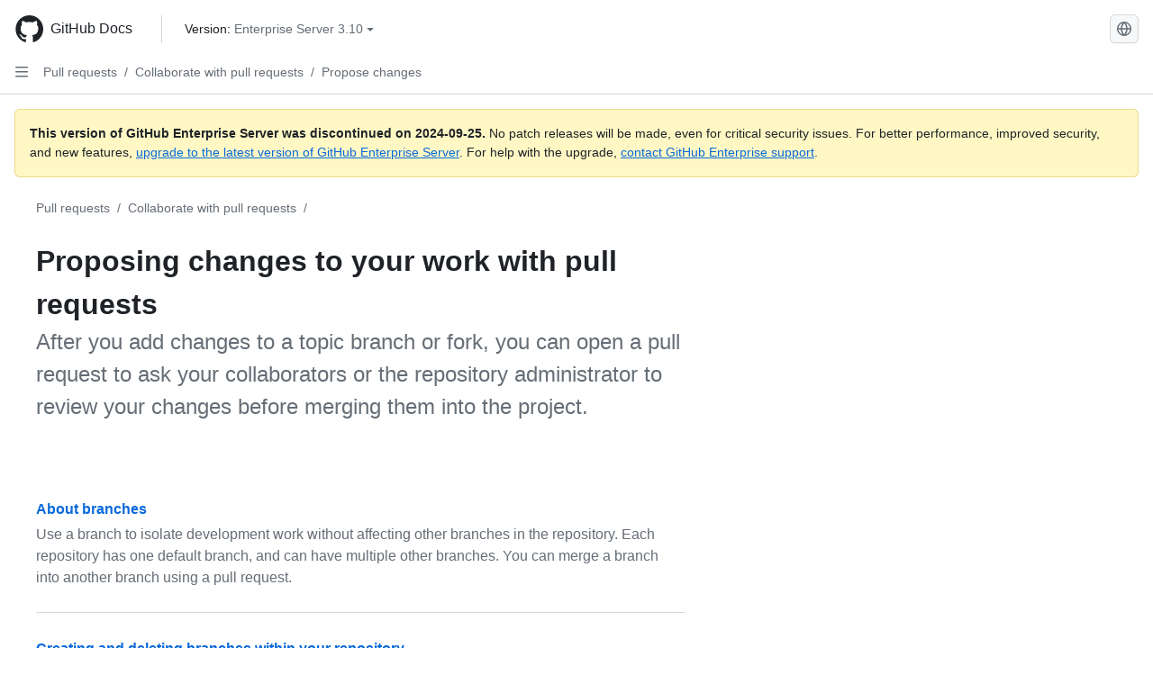

--- FILE ---
content_type: application/javascript; charset=utf-8
request_url: https://github.github.com/docs-ghes-3.10/_next/static/O84EpONgr8tbxHGg6vW-a/_buildManifest.js
body_size: 1988
content:
self.__BUILD_MANIFEST=function(e,t,a,s,n,r,o,i,c,d,p,u,h,l,g,f,I,v,b,k,j,m,x,L,y,z,q){return{__rewrites:{afterFiles:[{has:a,source:"/:nextInternalLocale(en|zh|es|pt|ru|ja|fr|de|ko)/search/:path*",destination:"/:nextInternalLocale/free-pro-team@latest/search/:path*"},{has:a,source:"/:nextInternalLocale(en|zh|es|pt|ru|ja|fr|de|ko)/get-started/:path*",destination:"/:nextInternalLocale/free-pro-team@latest/get-started/:path*"},{has:a,source:"/:nextInternalLocale(en|zh|es|pt|ru|ja|fr|de|ko)/account-and-profile/:path*",destination:"/:nextInternalLocale/free-pro-team@latest/account-and-profile/:path*"},{has:a,source:"/:nextInternalLocale(en|zh|es|pt|ru|ja|fr|de|ko)/authentication/:path*",destination:"/:nextInternalLocale/free-pro-team@latest/authentication/:path*"},{has:a,source:"/:nextInternalLocale(en|zh|es|pt|ru|ja|fr|de|ko)/repositories/:path*",destination:"/:nextInternalLocale/free-pro-team@latest/repositories/:path*"},{has:a,source:"/:nextInternalLocale(en|zh|es|pt|ru|ja|fr|de|ko)/admin/:path*",destination:"/:nextInternalLocale/free-pro-team@latest/admin/:path*"},{has:a,source:"/:nextInternalLocale(en|zh|es|pt|ru|ja|fr|de|ko)/billing/:path*",destination:"/:nextInternalLocale/free-pro-team@latest/billing/:path*"},{has:a,source:"/:nextInternalLocale(en|zh|es|pt|ru|ja|fr|de|ko)/site-policy/:path*",destination:"/:nextInternalLocale/free-pro-team@latest/site-policy/:path*"},{has:a,source:"/:nextInternalLocale(en|zh|es|pt|ru|ja|fr|de|ko)/organizations/:path*",destination:"/:nextInternalLocale/free-pro-team@latest/organizations/:path*"},{has:a,source:"/:nextInternalLocale(en|zh|es|pt|ru|ja|fr|de|ko)/code-security/:path*",destination:"/:nextInternalLocale/free-pro-team@latest/code-security/:path*"},{has:a,source:"/:nextInternalLocale(en|zh|es|pt|ru|ja|fr|de|ko)/pull-requests/:path*",destination:"/:nextInternalLocale/free-pro-team@latest/pull-requests/:path*"},{has:a,source:"/:nextInternalLocale(en|zh|es|pt|ru|ja|fr|de|ko)/issues/:path*",destination:"/:nextInternalLocale/free-pro-team@latest/issues/:path*"},{has:a,source:"/:nextInternalLocale(en|zh|es|pt|ru|ja|fr|de|ko)/actions/:path*",destination:"/:nextInternalLocale/free-pro-team@latest/actions/:path*"},{has:a,source:"/:nextInternalLocale(en|zh|es|pt|ru|ja|fr|de|ko)/copilot/:path*",destination:"/:nextInternalLocale/free-pro-team@latest/copilot/:path*"},{has:a,source:"/:nextInternalLocale(en|zh|es|pt|ru|ja|fr|de|ko)/codespaces/:path*",destination:"/:nextInternalLocale/free-pro-team@latest/codespaces/:path*"},{has:a,source:"/:nextInternalLocale(en|zh|es|pt|ru|ja|fr|de|ko)/migrations/:path*",destination:"/:nextInternalLocale/free-pro-team@latest/migrations/:path*"},{has:a,source:"/:nextInternalLocale(en|zh|es|pt|ru|ja|fr|de|ko)/packages/:path*",destination:"/:nextInternalLocale/free-pro-team@latest/packages/:path*"},{has:a,source:"/:nextInternalLocale(en|zh|es|pt|ru|ja|fr|de|ko)/search-github/:path*",destination:"/:nextInternalLocale/free-pro-team@latest/search-github/:path*"},{has:a,source:"/:nextInternalLocale(en|zh|es|pt|ru|ja|fr|de|ko)/apps/:path*",destination:"/:nextInternalLocale/free-pro-team@latest/apps/:path*"},{has:a,source:"/:nextInternalLocale(en|zh|es|pt|ru|ja|fr|de|ko)/webhooks/:path*",destination:"/:nextInternalLocale/free-pro-team@latest/webhooks/:path*"},{has:a,source:"/:nextInternalLocale(en|zh|es|pt|ru|ja|fr|de|ko)/rest/:path*",destination:"/:nextInternalLocale/free-pro-team@latest/rest/:path*"},{has:a,source:"/:nextInternalLocale(en|zh|es|pt|ru|ja|fr|de|ko)/graphql/:path*",destination:"/:nextInternalLocale/free-pro-team@latest/graphql/:path*"},{has:a,source:"/:nextInternalLocale(en|zh|es|pt|ru|ja|fr|de|ko)/github-cli/:path*",destination:"/:nextInternalLocale/free-pro-team@latest/github-cli/:path*"},{has:a,source:"/:nextInternalLocale(en|zh|es|pt|ru|ja|fr|de|ko)/discussions/:path*",destination:"/:nextInternalLocale/free-pro-team@latest/discussions/:path*"},{has:a,source:"/:nextInternalLocale(en|zh|es|pt|ru|ja|fr|de|ko)/sponsors/:path*",destination:"/:nextInternalLocale/free-pro-team@latest/sponsors/:path*"},{has:a,source:"/:nextInternalLocale(en|zh|es|pt|ru|ja|fr|de|ko)/communities/:path*",destination:"/:nextInternalLocale/free-pro-team@latest/communities/:path*"},{has:a,source:"/:nextInternalLocale(en|zh|es|pt|ru|ja|fr|de|ko)/pages/:path*",destination:"/:nextInternalLocale/free-pro-team@latest/pages/:path*"},{has:a,source:"/:nextInternalLocale(en|zh|es|pt|ru|ja|fr|de|ko)/education/:path*",destination:"/:nextInternalLocale/free-pro-team@latest/education/:path*"},{has:a,source:"/:nextInternalLocale(en|zh|es|pt|ru|ja|fr|de|ko)/desktop/:path*",destination:"/:nextInternalLocale/free-pro-team@latest/desktop/:path*"},{has:a,source:"/:nextInternalLocale(en|zh|es|pt|ru|ja|fr|de|ko)/early-access/:path*",destination:"/:nextInternalLocale/free-pro-team@latest/early-access/:path*"},{has:a,source:"/:nextInternalLocale(en|zh|es|pt|ru|ja|fr|de|ko)/support/:path*",destination:"/:nextInternalLocale/free-pro-team@latest/support/:path*"},{has:a,source:"/:nextInternalLocale(en|zh|es|pt|ru|ja|fr|de|ko)/video-transcripts/:path*",destination:"/:nextInternalLocale/free-pro-team@latest/video-transcripts/:path*"},{has:a,source:"/:nextInternalLocale(en|zh|es|pt|ru|ja|fr|de|ko)/contributing/:path*",destination:"/:nextInternalLocale/free-pro-team@latest/contributing/:path*"},{has:a,source:"/:nextInternalLocale(en|zh|es|pt|ru|ja|fr|de|ko)/github-models/:path*",destination:"/:nextInternalLocale/free-pro-team@latest/github-models/:path*"}],beforeFiles:[],fallback:[]},__routerFilterStatic:{numItems:0,errorRate:1e-4,numBits:0,numHashes:I,bitArray:[]},__routerFilterDynamic:{numItems:0,errorRate:1e-4,numBits:p,numHashes:I,bitArray:[]},"/":[e,t,s,n,v,b,"static/chunks/pages/index-db246d76e85c50e6.js"],"/404":[e,t,h,"static/chunks/pages/404-fc4ce86c44dce3c6.js"],"/_error":[e,t,h,"static/chunks/pages/_error-a480c10e3cda3a6e.js"],"/_notfound":[e,t,h,"static/chunks/pages/_notfound-19f35fdd6dcd5a88.js"],"/search":[e,t,s,n,k,j,"static/chunks/pages/search-814140f5cf3e3f97.js"],"/[versionId]":[e,t,s,n,v,b,"static/chunks/pages/[versionId]-4ee7dd0e4c897e99.js"],"/[versionId]/admin/monitoring-activity-in-your-enterprise/reviewing-audit-logs-for-your-enterprise/audit-log-events-for-your-enterprise":[e,t,s,n,u,o,"static/chunks/pages/[versionId]/admin/monitoring-activity-in-your-enterprise/reviewing-audit-logs-for-your-enterprise/audit-log-events-for-your-enterprise-bcb35714af5f720a.js"],"/[versionId]/admin/release-notes":[e,t,s,"static/chunks/3736-711284196d43d34e.js",n,"static/css/6a308615f5ef2397.css","static/chunks/pages/[versionId]/admin/release-notes-827ce37cfff04df8.js"],"/[versionId]/authentication/keeping-your-account-and-data-secure/security-log-events":[e,t,s,n,u,o,"static/chunks/pages/[versionId]/authentication/keeping-your-account-and-data-secure/security-log-events-3c086aa5850dae7b.js"],"/[versionId]/graphql/overview/breaking-changes":[e,t,s,n,o,"static/chunks/pages/[versionId]/graphql/overview/breaking-changes-6e4c3c5e971c5035.js"],"/[versionId]/graphql/overview/changelog":[e,t,s,n,o,"static/chunks/pages/[versionId]/graphql/overview/changelog-8fa3613b9513a17a.js"],"/[versionId]/graphql/overview/explorer":[e,t,s,n,o,"static/chunks/pages/[versionId]/graphql/overview/explorer-46fa2c5cb8c9c5a6.js"],"/[versionId]/graphql/overview/schema-previews":[e,t,s,n,o,"static/chunks/pages/[versionId]/graphql/overview/schema-previews-f92fc9bbd810698a.js"],"/[versionId]/graphql/reference/[page]":[e,t,s,n,"static/css/6d605b8b620461c6.css","static/chunks/pages/[versionId]/graphql/reference/[page]-392e9f36e025176e.js"],"/[versionId]/organizations/keeping-your-organization-secure/audit-log-events-for-your-organization":[e,t,s,n,u,o,"static/chunks/pages/[versionId]/organizations/keeping-your-organization-secure/audit-log-events-for-your-organization-31737bd629fe9aa0.js"],"/[versionId]/organizations/keeping-your-organization-secure/managing-security-settings-for-your-organization/audit-log-events-for-your-organization":[e,t,s,n,u,o,"static/chunks/pages/[versionId]/organizations/keeping-your-organization-secure/managing-security-settings-for-your-organization/audit-log-events-for-your-organization-9547286da150ed08.js"],"/[versionId]/rest/about-the-rest-api":[e,t,s,i,n,r,c,d,"static/chunks/pages/[versionId]/rest/about-the-rest-api-3a61d32c56187eae.js"],"/[versionId]/rest/about-the-rest-api/[...restPage]":[e,t,s,i,n,r,c,d,"static/chunks/pages/[versionId]/rest/about-the-rest-api/[...restPage]-4a5a698f82411c5f.js"],"/[versionId]/rest/authentication":[e,t,s,i,n,r,c,d,"static/chunks/pages/[versionId]/rest/authentication-c043fe0c7ae29111.js"],"/[versionId]/rest/authentication/endpoints-available-for-fine-grained-personal-access-tokens":[e,t,s,n,l,o,"static/chunks/pages/[versionId]/rest/authentication/endpoints-available-for-fine-grained-personal-access-tokens-86fdde82f128c1d1.js"],"/[versionId]/rest/authentication/endpoints-available-for-github-app-installation-access-tokens":[e,t,s,n,l,o,"static/chunks/pages/[versionId]/rest/authentication/endpoints-available-for-github-app-installation-access-tokens-fc49c4feceb9654d.js"],"/[versionId]/rest/authentication/endpoints-available-for-github-app-user-access-tokens":[e,t,s,n,l,o,"static/chunks/pages/[versionId]/rest/authentication/endpoints-available-for-github-app-user-access-tokens-5f3dbfab036d9f85.js"],"/[versionId]/rest/authentication/permissions-required-for-fine-grained-personal-access-tokens":[e,t,s,n,m,x,"static/chunks/pages/[versionId]/rest/authentication/permissions-required-for-fine-grained-personal-access-tokens-d681d32902cea642.js"],"/[versionId]/rest/authentication/permissions-required-for-github-apps":[e,t,s,n,m,x,"static/chunks/pages/[versionId]/rest/authentication/permissions-required-for-github-apps-31dc5991264d978b.js"],"/[versionId]/rest/authentication/[...restPage]":[e,t,s,i,n,r,c,d,"static/chunks/pages/[versionId]/rest/authentication/[...restPage]-48041912bb1aaf1f.js"],"/[versionId]/rest/guides":[e,t,s,i,n,r,c,d,"static/chunks/pages/[versionId]/rest/guides-3b64bd71365b3a6a.js"],"/[versionId]/rest/guides/[...restPage]":[e,t,s,i,n,r,c,d,"static/chunks/pages/[versionId]/rest/guides/[...restPage]-eb26bc45557072a5.js"],"/[versionId]/rest/quickstart":[e,t,s,i,n,r,c,d,"static/chunks/pages/[versionId]/rest/quickstart-92744ca0a21926c1.js"],"/[versionId]/rest/using-the-rest-api":[e,t,s,i,n,r,c,d,"static/chunks/pages/[versionId]/rest/using-the-rest-api-3c818f7c20d38834.js"],"/[versionId]/rest/using-the-rest-api/[...restPage]":[e,t,s,i,n,r,c,d,"static/chunks/pages/[versionId]/rest/using-the-rest-api/[...restPage]-deca689d7d9f9622.js"],"/[versionId]/rest/[category]":[e,t,s,L,y,z,n,r,g,q,"static/css/74fb40df73b2c396.css","static/chunks/pages/[versionId]/rest/[category]-8b79beefc81d4b43.js"],"/[versionId]/rest/[category]/[subcategory]":[e,t,s,L,y,z,n,g,q,"static/css/5c5d263e1be72288.css","static/chunks/pages/[versionId]/rest/[category]/[subcategory]-0bff24e22a76c5d5.js"],"/[versionId]/search":[e,t,s,n,k,j,"static/chunks/pages/[versionId]/search-19d2bcd602e424a7.js"],"/[versionId]/webhooks/webhook-events-and-payloads":[e,t,s,"static/chunks/5589-f1d11854d6f74584.js",n,g,"static/css/e01083358d6ce19f.css","static/chunks/pages/[versionId]/webhooks/webhook-events-and-payloads-b227b125aa286838.js"],"/[versionId]/[productId]":[e,t,s,i,n,r,c,d,"static/chunks/pages/[versionId]/[productId]-8f3f49ef8ea35e91.js"],"/[versionId]/[productId]/[...restPage]":[e,t,s,i,n,r,c,d,"static/chunks/pages/[versionId]/[productId]/[...restPage]-132d9974d06cf4fc.js"],sortedPages:["/","/404","/_app","/_error","/_notfound","/search","/[versionId]","/[versionId]/admin/monitoring-activity-in-your-enterprise/reviewing-audit-logs-for-your-enterprise/audit-log-events-for-your-enterprise","/[versionId]/admin/release-notes","/[versionId]/authentication/keeping-your-account-and-data-secure/security-log-events","/[versionId]/graphql/overview/breaking-changes","/[versionId]/graphql/overview/changelog","/[versionId]/graphql/overview/explorer","/[versionId]/graphql/overview/schema-previews","/[versionId]/graphql/reference/[page]","/[versionId]/organizations/keeping-your-organization-secure/audit-log-events-for-your-organization","/[versionId]/organizations/keeping-your-organization-secure/managing-security-settings-for-your-organization/audit-log-events-for-your-organization","/[versionId]/rest/about-the-rest-api","/[versionId]/rest/about-the-rest-api/[...restPage]","/[versionId]/rest/authentication","/[versionId]/rest/authentication/endpoints-available-for-fine-grained-personal-access-tokens","/[versionId]/rest/authentication/endpoints-available-for-github-app-installation-access-tokens","/[versionId]/rest/authentication/endpoints-available-for-github-app-user-access-tokens","/[versionId]/rest/authentication/permissions-required-for-fine-grained-personal-access-tokens","/[versionId]/rest/authentication/permissions-required-for-github-apps","/[versionId]/rest/authentication/[...restPage]","/[versionId]/rest/guides","/[versionId]/rest/guides/[...restPage]","/[versionId]/rest/quickstart","/[versionId]/rest/using-the-rest-api","/[versionId]/rest/using-the-rest-api/[...restPage]","/[versionId]/rest/[category]","/[versionId]/rest/[category]/[subcategory]","/[versionId]/search","/[versionId]/webhooks/webhook-events-and-payloads","/[versionId]/[productId]","/[versionId]/[productId]/[...restPage]"]}}("static/chunks/727f57db-0c1598b65f87ef51.js","static/chunks/4197-10db3e81f24542eb.js",void 0,"static/chunks/7058-bc76b6e6dc360a14.js","static/chunks/6380-eead9c9f5a580ecb.js","static/chunks/824-043951f7def55226.js","static/css/ea8cc062f72d3d0b.css","static/chunks/690-9f438af70d12addb.js","static/chunks/7685-c52c49b6ade1eeb0.js","static/css/66757a3783028467.css",0,"static/chunks/8527-497bcb665fb044fe.js","static/css/4499a2115dc39749.css","static/chunks/2567-7a96c0cced98f681.js","static/chunks/7549-868ecaf8a29cbce0.js",0,NaN,"static/chunks/1649-6b9c042bdc89f4dc.js","static/css/c9f89bf39520063c.css","static/chunks/6236-54fa2ded09207619.js","static/css/afe35ac4bffad81c.css","static/chunks/5588-452044f9adf6707d.js","static/css/53f8c516a7fc1be0.css","static/chunks/2928-6688d3054f0c7426.js","static/chunks/5366-9b63e3ca4a378a42.js","static/chunks/2162-077df4c3251bf370.js","static/chunks/2488-95537ff90d924fdc.js"),self.__BUILD_MANIFEST_CB&&self.__BUILD_MANIFEST_CB();